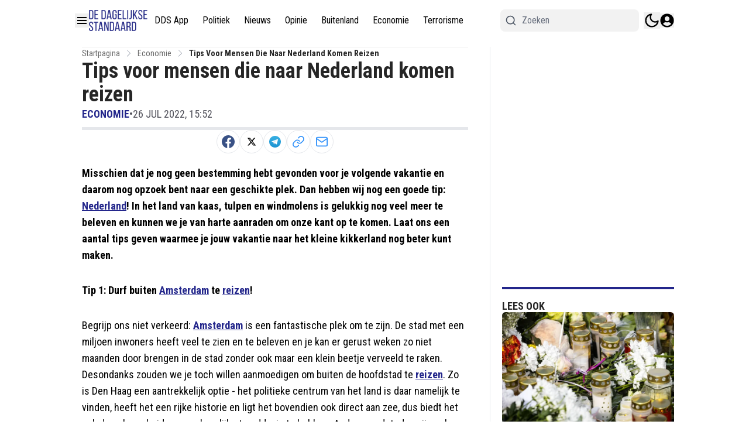

--- FILE ---
content_type: text/plain; charset=UTF-8
request_url: https://socket.multimirror.io/socket.io/?0=a&1=p&2=p&3=_&4=k&5=e&6=y&7=%3D&8=v&9=o&10=P&11=s&12=N&13=c&14=4&15=x&16=8&17=G&18=9&19=K&20=J&21=p&22=R&23=4&app_key=voPsNc4x8G9KJpR4&EIO=3&transport=polling&t=PlLf4-A
body_size: 24
content:
96:0{"sid":"0-xVALzlzyKQpRZjDyEA","upgrades":["websocket"],"pingInterval":25000,"pingTimeout":5000}2:40

--- FILE ---
content_type: text/plain; charset=UTF-8
request_url: https://socket.multimirror.io/socket.io/?0=a&1=p&2=p&3=_&4=k&5=e&6=y&7=%3D&8=u&9=n&10=d&11=e&12=f&13=i&14=n&15=e&16=d&app_key=voPsNc4x8G9KJpR4&EIO=3&transport=polling&t=PlLf4zu
body_size: 25
content:
96:0{"sid":"6J6OJlJ0qzChTydPDyD_","upgrades":["websocket"],"pingInterval":25000,"pingTimeout":5000}2:40